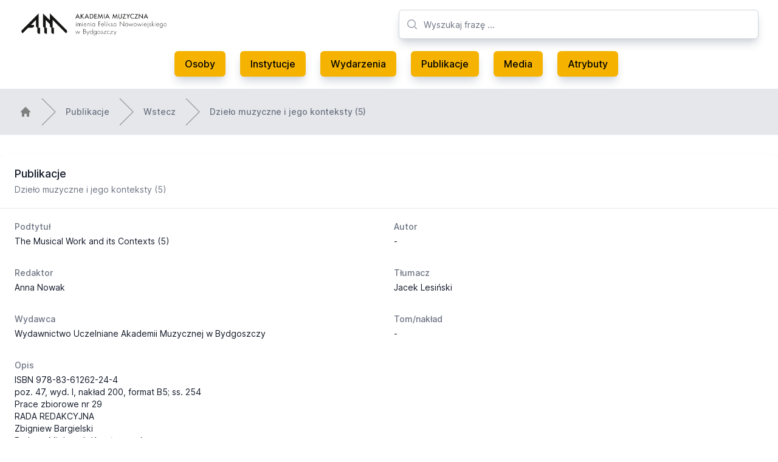

--- FILE ---
content_type: text/html; charset=utf-8
request_url: https://archiwummuzyczne.pl/publikacje/dzielo-muzyczne-i-jego-konteksty-5
body_size: 7497
content:
<!DOCTYPE html>
<html class="bg-white antialiased" lang="pl">
  <head>
  <meta charset="UTF-8">
<title>Archiwum Muzyczne Pomorza i Kujaw | Osoby | Dzieło muzyczne i jego</title>
<meta name="description" content="Strona internetowa Archiwum Muzycznego Pomorza i Kujaw. Znajdziesz tu informacje o muzycznej i artystycznej działalności związanej z rejonem Kujaw i Pomorza.">
<meta name="keywords" content="archiwum muzyczne muzyka pomorze kujawy kujawsko-pomorskie folklor zespoły zespół folklorystyczny folklorystyka zbiory media zdjęcia audio video">
<link rel="canonical" href="https://archiwummuzyczne.pl/publikacje/dzielo-muzyczne-i-jego-konteksty-5">

  <meta name="robots" content="max-snippet:-1, max-image-preview:large, max-video-preview:0">

  <link rel="apple-touch-icon" type="image/png" href="/assets/apple-touch-icon-56ae5985b1a66cf70a24c75799f26143fac6c6078e7e594e3d77de978bd8d8e6.png" />
  <link rel="icon" type="image/x-icon" href="/assets/favicon-57d4ad40c9d9bab101167308c78199428125942afbee40d4fbbb02eabee82922.ico" />

  <meta name="viewport" content="width=device-width, initial-scale=1, shrink-to-fit=no">

  <meta name="csrf-param" content="authenticity_token" />
<meta name="csrf-token" content="fiOCEckvp8IaCbHXrEp2Mu5q77RiTmZ53f1ddZtLIHyXAdnje1HsZkNhJBvHCltfXtO741JgOCcBOhed3k53Aw" />
  

  <link rel="stylesheet" href="/assets/tailwind-01f58a95ea98c65975c9afa4e7461a9994404d876d169f3a7b0d2fdc66cf8954.css" data-turbo-track="reload" />
<link rel="stylesheet" href="/assets/inter-font-8c3e82affb176f4bca9616b838d906343d1251adc8408efe02cf2b1e4fcf2bc4.css" data-turbo-track="reload" />
  <link rel="stylesheet" href="/assets/application-abc1b4c365ab08e6285bd6216d0e587c2274cebc6a7d406c10cdeea73a62bf4a.css" data-turbo-track="reload" />

  <script type="importmap" data-turbo-track="reload">{
  "imports": {
    "application": "/assets/application-37f365cbecf1fa2810a8303f4b6571676fa1f9c56c248528bc14ddb857531b95.js",
    "@hotwired/turbo-rails": "/assets/turbo.min-22a6f67470c972d811438dacf06c795ba609e619961f24913977015a6a043714.js",
    "@hotwired/stimulus": "https://ga.jspm.io/npm:@hotwired/stimulus@3.2.1/dist/stimulus.js",
    "@hotwired/stimulus-loading": "/assets/stimulus-loading-3576ce92b149ad5d6959438c6f291e2426c86df3b874c525b30faad51b0d96b3.js",
    "stimulus-lightbox": "https://ga.jspm.io/npm:stimulus-lightbox@3.2.0/dist/stimulus-lightbox.mjs",
    "lightgallery": "https://ga.jspm.io/npm:lightgallery@2.7.1/lightgallery.es5.js",
    "controllers/application": "/assets/controllers/application-eb74b998fcabf316280e19b1c1ea25105bd777bc3408a4bead23055f408ffdd7.js",
    "controllers/hello_controller": "/assets/controllers/hello_controller-549135e8e7c683a538c3d6d517339ba470fcfb79d62f738a0a089ba41851a554.js",
    "controllers": "/assets/controllers/index-2db729dddcc5b979110e98de4b6720f83f91a123172e87281d5a58410fc43806.js",
    "controllers/tables_controller": "/assets/controllers/tables_controller-d5d4038b91f2caa77d78c5f65f62d0e874cce516abc06425cfdc6d79c75e9c3c.js"
  }
}</script>
<link rel="modulepreload" href="/assets/application-37f365cbecf1fa2810a8303f4b6571676fa1f9c56c248528bc14ddb857531b95.js">
<link rel="modulepreload" href="/assets/turbo.min-22a6f67470c972d811438dacf06c795ba609e619961f24913977015a6a043714.js">
<link rel="modulepreload" href="https://ga.jspm.io/npm:@hotwired/stimulus@3.2.1/dist/stimulus.js">
<link rel="modulepreload" href="/assets/stimulus-loading-3576ce92b149ad5d6959438c6f291e2426c86df3b874c525b30faad51b0d96b3.js">
<link rel="modulepreload" href="https://ga.jspm.io/npm:stimulus-lightbox@3.2.0/dist/stimulus-lightbox.mjs">
<link rel="modulepreload" href="https://ga.jspm.io/npm:lightgallery@2.7.1/lightgallery.es5.js">
<link rel="modulepreload" href="/assets/controllers/application-eb74b998fcabf316280e19b1c1ea25105bd777bc3408a4bead23055f408ffdd7.js">
<link rel="modulepreload" href="/assets/controllers/hello_controller-549135e8e7c683a538c3d6d517339ba470fcfb79d62f738a0a089ba41851a554.js">
<link rel="modulepreload" href="/assets/controllers/index-2db729dddcc5b979110e98de4b6720f83f91a123172e87281d5a58410fc43806.js">
<link rel="modulepreload" href="/assets/controllers/tables_controller-d5d4038b91f2caa77d78c5f65f62d0e874cce516abc06425cfdc6d79c75e9c3c.js">
<script type="module">import "application"</script>
</head>


  <body class="bg-white">
    <header class="bg-white">
  <div class="mx-auto max-w-7xl px-8 pt-4 lg:pt-0">
    <div class="relative justify-between lg:flex lg:gap-8 lg:grid lg:grid-cols-12">
      <div class="flex lg:static lg:col-span-6">
        <div class="flex flex-shrink-0 items-center">
          <a href="https://archiwummuzyczne.pl/">
            <img class="block h-10 w-auto" alt="Archwium Muzyczne" src="/assets/am-ea0c4d8f6cb610e872f03c106fe860ea245827a710ef10bf70ef1cb684ce329c.webp" />
</a>        </div>
      </div>
      <div class="min-w-0 flex-1 md:px-8 lg:px-0 lg:col-span-6">
        <div class="flex items-center px-6 py-4 md:mx-auto md:max-w-3xl lg:mx-0 lg:max-w-none xl:px-0">
          <div class="w-full">
            <div class="relative">
              <div class="pointer-events-none absolute inset-y-0 left-0 flex items-center pl-3">
                <!-- Heroicon name: mini/magnifying-glass -->
                <svg class="h-5 w-5 text-gray-400" xmlns="http://www.w3.org/2000/svg" viewBox="0 0 20 20" fill="currentColor" aria-hidden="true">
                  <path fill-rule="evenodd" d="M9 3.5a5.5 5.5 0 100 11 5.5 5.5 0 000-11zM2 9a7 7 0 1112.452 4.391l3.328 3.329a.75.75 0 11-1.06 1.06l-3.329-3.328A7 7 0 012 9z" clip-rule="evenodd"/>
                </svg>
              </div>
              <form action="/search" accept-charset="UTF-8" method="get">
                <input type="text" name="search" id="search" placeholder="Wyszukaj frazę ..." class="block w-full h-12 rounded-md border border-gray-300 bg-white py-2 pl-10 pr-3 text-base shadow-lg shadow-gray-300 placeholder-gray-500 focus:border-orange-300 focus:text-gray-900 focus:placeholder-gray-400 focus:outline-none focus:ring-1 focus:ring-orange-300 sm:text-sm" />
                <input type="submit" value="" style="display: none;" data-disable-with="" />
</form>            </div>
          </div>
        </div>
      </div>
    </div>
  </div>
  <nav class="hidden lg:block mx-auto max-w-7xl pb-4 px-8" aria-label="Global">
    <div class="flex items-center justify-center py-1">
      <a class="menu-btn" href="https://archiwummuzyczne.pl/osoby">Osoby</a>
      <a class="menu-btn" href="https://archiwummuzyczne.pl/instytucje">Instytucje</a>
      <a class="menu-btn" href="https://archiwummuzyczne.pl/wydarzenia">Wydarzenia</a>
      <a class="menu-btn" href="https://archiwummuzyczne.pl/publikacje">Publikacje</a>
      <a class="menu-btn" href="https://archiwummuzyczne.pl/media">Media</a>
      <a class="menu-btn" href="https://archiwummuzyczne.pl/atrybuty">Atrybuty</a>
    </div>
  </nav>

  <nav class="lg:hidden" aria-label="Global">
    <div class="mx-auto max-w-3xl space-y-1 px-2 py-3">
      <a class="block menu-btn" href="https://archiwummuzyczne.pl/">Strona glówna</a>
      <a class="block menu-btn" href="https://archiwummuzyczne.pl/osoby">Osoby</a>
      <a class="block menu-btn" href="https://archiwummuzyczne.pl/instytucje">Instytucje</a>
      <a class="block menu-btn" href="https://archiwummuzyczne.pl/wydarzenia">Wydarzenia</a>
      <a class="block menu-btn" href="https://archiwummuzyczne.pl/publikacje">Publikacje</a>
      <a class="block menu-btn" href="https://archiwummuzyczne.pl/media">Media</a>
      <a class="block menu-btn" href="https://archiwummuzyczne.pl/atrybuty">Atrybuty</a>
    </div>
  </nav>
</header>

    
    <main class="bg-white">
      
<div class="hidden lg:block w-full bg-gray-200">
  <nav class="mx-auto max-w-7xl py-4 flex" aria-label="Breadcrumb">
    <ol role="list" class="mx-auto flex w-full max-w-screen-xl space-x-4 px-4 sm:px-6 lg:px-8">
      <li class="flex">
        <div class="flex items-center">
          <a href="/" class="text-gray-400 hover:text-gray-500">
            <!-- Heroicon name: mini/home -->
            <svg class="h-5 w-5 flex-shrink-0" xmlns="http://www.w3.org/2000/svg" viewBox="0 0 20 20" fill="gray" aria-hidden="true">
              <path fill-rule="evenodd" d="M9.293 2.293a1 1 0 011.414 0l7 7A1 1 0 0117 11h-1v6a1 1 0 01-1 1h-2a1 1 0 01-1-1v-3a1 1 0 00-1-1H9a1 1 0 00-1 1v3a1 1 0 01-1 1H5a1 1 0 01-1-1v-6H3a1 1 0 01-.707-1.707l7-7z" clip-rule="evenodd"/>
            </svg>
          </a>
        </div>
      </li>

        <li class="flex">
          <div class="flex items-center">
            <svg class="h-full w-6 flex-shrink-0 text-gray-200" viewBox="0 0 24 44" preserveAspectRatio="none" fill="gray" xmlns="http://www.w3.org/2000/svg" aria-hidden="true">
              <path d="M.293 0l22 22-22 22h1.414l22-22-22-22H.293z"/>
            </svg>
            <a class="ml-4 text-sm font-medium text-gray-500 hover:text-gray-700" href="/publikacje">Publikacje</a>
          </div>
        </li>

        <li class="flex">
          <div class="flex items-center">
            <svg class="h-full w-6 flex-shrink-0 text-gray-200" viewBox="0 0 24 44" preserveAspectRatio="none" fill="gray" xmlns="http://www.w3.org/2000/svg" aria-hidden="true">
              <path d="M.293 0l22 22-22 22h1.414l22-22-22-22H.293z"/>
            </svg>
            <a class="ml-4 text-sm font-medium text-gray-500 hover:text-gray-700" href="javascript:history.back()">Wstecz</a>
          </div>
        </li>

        <li class="flex">
          <div class="flex items-center">
            <svg class="h-full w-6 flex-shrink-0 text-gray-200" viewBox="0 0 24 44" preserveAspectRatio="none" fill="gray" xmlns="http://www.w3.org/2000/svg" aria-hidden="true">
              <path d="M.293 0l22 22-22 22h1.414l22-22-22-22H.293z"/>
            </svg>
            <a class="ml-4 text-sm font-medium text-gray-500 hover:text-gray-700" aria-current="page" href="/publikacje/dzielo-muzyczne-i-jego-konteksty-5">Dzieło muzyczne i jego konteksty (5)</a>
          </div>
        </li>
    </ol>
  </nav>
</div>


<div class="mx-auto max-w-7xl  py-4 sm:py-6 lg:py-8">
  <div class="overflow-hidden bg-white shadow sm:rounded-lg">
    <div class="px-4 py-5 sm:px-6">
      <h3 class="text-lg font-medium leading-6 text-gray-900">Publikacje</h3>
      <p class="mt-1 max-w-2xl text-sm text-gray-500">Dzieło muzyczne i jego konteksty (5)</p>
    </div>
    <div class="border-t border-gray-200 px-4 py-5 sm:px-6">
      <dl class="grid grid-cols-1 gap-x-4 gap-y-8 sm:grid-cols-2">
        <div class="sm:col-span-1">
          <dt class="text-sm font-medium text-gray-500">Podtytuł</dt>
          <dd class="mt-1 text-sm text-gray-900">The Musical Work and its Contexts (5)</dd>
        </div>
        <div class="sm:col-span-1">
          <dt class="text-sm font-medium text-gray-500">Autor</dt>
          <dd class="mt-1 text-sm text-gray-900">
            -
          </dd>
        </div>
        <div class="sm:col-span-1">
          <dt class="text-sm font-medium text-gray-500">Redaktor</dt>
          <dd class="mt-1 text-sm text-gray-900">
            <a href="/osoby/anna-nowak">Anna Nowak</a>
          </dd>
        </div>
        <div class="sm:col-span-1">
          <dt class="text-sm font-medium text-gray-500">Tłumacz</dt>
          <dd class="mt-1 text-sm text-gray-900">
            <a href="/osoby/jacek-lesinski">Jacek Lesiński</a>
          </dd>
        </div>
        <div class="sm:col-span-1">
          <dt class="text-sm font-medium text-gray-500">Wydawca</dt>
          <dd class="mt-1 text-sm text-gray-900">Wydawnictwo Uczelniane Akademii Muzycznej w Bydgoszczy</dd>
        </div>
        <div class="sm:col-span-1">
          <dt class="text-sm font-medium text-gray-500">Tom/nakład</dt>
          <dd class="mt-1 text-sm text-gray-900">
            -
          </dd>
        </div>
          <div class="sm:col-span-2">
            <dt class="text-sm font-medium text-gray-500">Opis</dt>
            <dd class="mt-1 text-sm text-gray-900"><p>ISBN 978-83-61262-24-4<br>poz. 47, wyd. I, nakład 200, format B5; ss. 254</p><p>Prace zbiorowe nr 29</p><p>RADA REDAKCYJNA<br>Zbigniew Bargielski<br>Barbara Mielcarek-Krzyżanowska<br>Anna Nowak<br>Violetta Przech</p>Współpraca redakcyjna<br>Barbara Mielcarek-Krzyżanowska <p class="adminform">Redakcja językowa tekstów angielskich<br>Jacek Lesiński</p><p>Korekta<br>Barbara Mielcarek-Krzyżanowska</p><p>Publikacja dofinansowana przez Ministerstwo Nauki i Szkolnictwa Wyższego</p><p>Skład i łamanie: Małgorzata Zielińska<br>Druk: Wydawnictwo TEKST</p></dd>
          </div>
        <div class="sm:col-span-2">
          <dt class="text-sm font-medium text-gray-500">Atrybuty</dt>
          <dd class="mt-1 text-sm text-gray-900">Publikacje:Książki<br>Publikacje:Prace zbiorowe</dd>
        </div>
          <div class="sm:col-span-2">
  <dt class="text-sm font-medium text-gray-500">Powiązane media</dt>
  <dd class="mt-1 text-sm text-gray-900">
    <ul role="list" class="divide-y divide-gray-200 rounded-md border border-gray-200 cursor-pointer" data-controller="tables">
          <li class="hidden lg:flex items-center justify-between py-3 pl-3 pr-4 text-sm hover:bg-gray-50" data-tables-path-param="/media/praca-zbiorowa-nr-29-okladka-dzielo-muzyczne-i-jego-konteksty-5" data-action="click->tables#click">
            <div class="flex w-0 flex-1 items-center">
              <!-- Heroicon name: mini/paper-clip -->
              <svg class="h-5 w-5 flex-shrink-0 text-gray-400" xmlns="http://www.w3.org/2000/svg" viewBox="0 0 20 20" fill="currentColor" aria-hidden="true">
                <path fill-rule="evenodd" d="M15.621 4.379a3 3 0 00-4.242 0l-7 7a3 3 0 004.241 4.243h.001l.497-.5a.75.75 0 011.064 1.057l-.498.501-.002.002a4.5 4.5 0 01-6.364-6.364l7-7a4.5 4.5 0 016.368 6.36l-3.455 3.553A2.625 2.625 0 119.52 9.52l3.45-3.451a.75.75 0 111.061 1.06l-3.45 3.451a1.125 1.125 0 001.587 1.595l3.454-3.553a3 3 0 000-4.242z" clip-rule="evenodd"/>
              </svg>
              <span class="ml-2 w-0 flex-1 truncate">Praca zbiorowa nr 29 - Okładka - Dzieło muzyczne i jego konteksty (5)</span>
            </div>
            <div class="flex w-0 flex-1 items-center">
              <span class="ml-2 w-0 flex-1 truncate"></span>
            </div>
            <div class="ml-4 flex-shrink-0">
              <a class="font-medium text-primary-color hover:text-gray-600" href="/media/praca-zbiorowa-nr-29-okladka-dzielo-muzyczne-i-jego-konteksty-5">Szczegóły</a>
            </div>
          </li>
          <li class="lg:hidden mx-auto max-w-3xl space-y-1 py-3 pl-3 pr-4 text-sm hover:bg-gray-50" data-tables-path-param="/media/praca-zbiorowa-nr-29-okladka-dzielo-muzyczne-i-jego-konteksty-5" data-action="click->tables#click">
            <span class="block truncate">Praca zbiorowa nr 29 - Okładka - Dzieło muzyczne i jego konteksty (5)</span>
            <span class="block truncate"></span>
            <a class="font-medium block text-primary-color hover:text-gray-600" href="/media/praca-zbiorowa-nr-29-okladka-dzielo-muzyczne-i-jego-konteksty-5">Szczegóły</a>
          </li>
    </ul>
  </dd>
</div>

          <div class="sm:col-span-2">
  <dt class="text-sm font-medium text-gray-500">Powiązane wydarzenia</dt>
  <dd class="mt-1 text-sm text-gray-900">
    <ul role="list" class="divide-y divide-gray-200 rounded-md border border-gray-200 cursor-pointer" data-controller="tables">
          <li class="hidden lg:flex items-center justify-between py-3 pl-3 pr-4 text-sm hover:bg-gray-50" data-tables-path-param="/wydarzenia/v-miedzynarodowe-sympozjum-dzielo-muzyczne-i-jego-konteksty" data-action="click->tables#click">
            <div class="flex w-0 flex-1 items-center">
              <!-- Heroicon name: mini/paper-clip -->
              <svg class="h-5 w-5 flex-shrink-0 text-gray-400" xmlns="http://www.w3.org/2000/svg" viewBox="0 0 20 20" fill="currentColor" aria-hidden="true">
                <path fill-rule="evenodd" d="M15.621 4.379a3 3 0 00-4.242 0l-7 7a3 3 0 004.241 4.243h.001l.497-.5a.75.75 0 011.064 1.057l-.498.501-.002.002a4.5 4.5 0 01-6.364-6.364l7-7a4.5 4.5 0 016.368 6.36l-3.455 3.553A2.625 2.625 0 119.52 9.52l3.45-3.451a.75.75 0 111.061 1.06l-3.45 3.451a1.125 1.125 0 001.587 1.595l3.454-3.553a3 3 0 000-4.242z" clip-rule="evenodd"/>
              </svg>
              <span class="ml-2 w-0 flex-1 truncate">V Międzynarodowe Sympozjum - Dzieło muzyczne i jego konteksty</span>
            </div>
            <div class="flex w-0 flex-1 items-center">
              <span class="ml-2 w-0 flex-1 truncate"></span>
            </div>
            <div class="ml-4 flex-shrink-0">
              <a class="font-medium text-primary-color hover:text-gray-600" href="/wydarzenia/v-miedzynarodowe-sympozjum-dzielo-muzyczne-i-jego-konteksty">Szczegóły</a>
            </div>
          </li>
          <li class="lg:hidden mx-auto max-w-3xl space-y-1 py-3 pl-3 pr-4 text-sm hover:bg-gray-50" data-tables-path-param="/wydarzenia/v-miedzynarodowe-sympozjum-dzielo-muzyczne-i-jego-konteksty" data-action="click->tables#click">
            <span class="block truncate">V Międzynarodowe Sympozjum - Dzieło muzyczne i jego konteksty</span>
            <span class="block truncate"></span>
            <a class="font-medium block text-primary-color hover:text-gray-600" href="/wydarzenia/v-miedzynarodowe-sympozjum-dzielo-muzyczne-i-jego-konteksty">Szczegóły</a>
          </li>
    </ul>
  </dd>
</div>

          <div class="sm:col-span-2">
  <dt class="text-sm font-medium text-gray-500">Powiązane instytucje</dt>
  <dd class="mt-1 text-sm text-gray-900">
    <ul role="list" class="divide-y divide-gray-200 rounded-md border border-gray-200 cursor-pointer" data-controller="tables">
          <li class="hidden lg:flex items-center justify-between py-3 pl-3 pr-4 text-sm hover:bg-gray-50" data-tables-path-param="/instytucje/akademia-muzyczna-im-feliksa-nowowiejskiego" data-action="click->tables#click">
            <div class="flex w-0 flex-1 items-center">
              <!-- Heroicon name: mini/paper-clip -->
              <svg class="h-5 w-5 flex-shrink-0 text-gray-400" xmlns="http://www.w3.org/2000/svg" viewBox="0 0 20 20" fill="currentColor" aria-hidden="true">
                <path fill-rule="evenodd" d="M15.621 4.379a3 3 0 00-4.242 0l-7 7a3 3 0 004.241 4.243h.001l.497-.5a.75.75 0 011.064 1.057l-.498.501-.002.002a4.5 4.5 0 01-6.364-6.364l7-7a4.5 4.5 0 016.368 6.36l-3.455 3.553A2.625 2.625 0 119.52 9.52l3.45-3.451a.75.75 0 111.061 1.06l-3.45 3.451a1.125 1.125 0 001.587 1.595l3.454-3.553a3 3 0 000-4.242z" clip-rule="evenodd"/>
              </svg>
              <span class="ml-2 w-0 flex-1 truncate">Akademia Muzyczna im. Feliksa Nowowiejskiego</span>
            </div>
            <div class="flex w-0 flex-1 items-center">
              <span class="ml-2 w-0 flex-1 truncate">wydawca</span>
            </div>
            <div class="ml-4 flex-shrink-0">
              <a class="font-medium text-primary-color hover:text-gray-600" href="/instytucje/akademia-muzyczna-im-feliksa-nowowiejskiego">Szczegóły</a>
            </div>
          </li>
          <li class="lg:hidden mx-auto max-w-3xl space-y-1 py-3 pl-3 pr-4 text-sm hover:bg-gray-50" data-tables-path-param="/instytucje/akademia-muzyczna-im-feliksa-nowowiejskiego" data-action="click->tables#click">
            <span class="block truncate">Akademia Muzyczna im. Feliksa Nowowiejskiego</span>
            <span class="block truncate">wydawca</span>
            <a class="font-medium block text-primary-color hover:text-gray-600" href="/instytucje/akademia-muzyczna-im-feliksa-nowowiejskiego">Szczegóły</a>
          </li>
    </ul>
  </dd>
</div>

          <div class="sm:col-span-2">
  <dt class="text-sm font-medium text-gray-500">Powiązane osoby</dt>
  <dd class="mt-1 text-sm text-gray-900">
    <ul role="list" class="divide-y divide-gray-200 rounded-md border border-gray-200 cursor-pointer" data-controller="tables">
          <li class="hidden lg:flex items-center justify-between py-3 pl-3 pr-4 text-sm hover:bg-gray-50" data-tables-path-param="/osoby/mieczyslaw-tomaszewski" data-action="click->tables#click">
            <div class="flex w-0 flex-1 items-center">
              <!-- Heroicon name: mini/paper-clip -->
              <svg class="h-5 w-5 flex-shrink-0 text-gray-400" xmlns="http://www.w3.org/2000/svg" viewBox="0 0 20 20" fill="currentColor" aria-hidden="true">
                <path fill-rule="evenodd" d="M15.621 4.379a3 3 0 00-4.242 0l-7 7a3 3 0 004.241 4.243h.001l.497-.5a.75.75 0 011.064 1.057l-.498.501-.002.002a4.5 4.5 0 01-6.364-6.364l7-7a4.5 4.5 0 016.368 6.36l-3.455 3.553A2.625 2.625 0 119.52 9.52l3.45-3.451a.75.75 0 111.061 1.06l-3.45 3.451a1.125 1.125 0 001.587 1.595l3.454-3.553a3 3 0 000-4.242z" clip-rule="evenodd"/>
              </svg>
              <span class="ml-2 w-0 flex-1 truncate">Mieczysław Tomaszewski</span>
            </div>
            <div class="flex w-0 flex-1 items-center">
              <span class="ml-2 w-0 flex-1 truncate">Droga twórcza, jej progi i fazy, przemiany i fiksacje / An Artist&amp;#8217;s Path: The Nodes and Phases, Transitions and Fixations</span>
            </div>
            <div class="ml-4 flex-shrink-0">
              <a class="font-medium text-primary-color hover:text-gray-600" href="/osoby/mieczyslaw-tomaszewski">Szczegóły</a>
            </div>
          </li>
          <li class="lg:hidden mx-auto max-w-3xl space-y-1 py-3 pl-3 pr-4 text-sm hover:bg-gray-50" data-tables-path-param="/osoby/mieczyslaw-tomaszewski" data-action="click->tables#click">
            <span class="block truncate">Mieczysław Tomaszewski</span>
            <span class="block truncate">Droga twórcza, jej progi i fazy, przemiany i fiksacje / An Artist&amp;#8217;s Path: The Nodes and Phases, Transitions and Fixations</span>
            <a class="font-medium block text-primary-color hover:text-gray-600" href="/osoby/mieczyslaw-tomaszewski">Szczegóły</a>
          </li>
          <li class="hidden lg:flex items-center justify-between py-3 pl-3 pr-4 text-sm hover:bg-gray-50" data-tables-path-param="/osoby/jagna-dankowska" data-action="click->tables#click">
            <div class="flex w-0 flex-1 items-center">
              <!-- Heroicon name: mini/paper-clip -->
              <svg class="h-5 w-5 flex-shrink-0 text-gray-400" xmlns="http://www.w3.org/2000/svg" viewBox="0 0 20 20" fill="currentColor" aria-hidden="true">
                <path fill-rule="evenodd" d="M15.621 4.379a3 3 0 00-4.242 0l-7 7a3 3 0 004.241 4.243h.001l.497-.5a.75.75 0 011.064 1.057l-.498.501-.002.002a4.5 4.5 0 01-6.364-6.364l7-7a4.5 4.5 0 016.368 6.36l-3.455 3.553A2.625 2.625 0 119.52 9.52l3.45-3.451a.75.75 0 111.061 1.06l-3.45 3.451a1.125 1.125 0 001.587 1.595l3.454-3.553a3 3 0 000-4.242z" clip-rule="evenodd"/>
              </svg>
              <span class="ml-2 w-0 flex-1 truncate">Jagna Dankowska</span>
            </div>
            <div class="flex w-0 flex-1 items-center">
              <span class="ml-2 w-0 flex-1 truncate">O filozoficznych ideach muzyki w obliczu współczesnego kryzysu wartości / On Philosophical Ideas in the Context of the Contemporary Crisis</span>
            </div>
            <div class="ml-4 flex-shrink-0">
              <a class="font-medium text-primary-color hover:text-gray-600" href="/osoby/jagna-dankowska">Szczegóły</a>
            </div>
          </li>
          <li class="lg:hidden mx-auto max-w-3xl space-y-1 py-3 pl-3 pr-4 text-sm hover:bg-gray-50" data-tables-path-param="/osoby/jagna-dankowska" data-action="click->tables#click">
            <span class="block truncate">Jagna Dankowska</span>
            <span class="block truncate">O filozoficznych ideach muzyki w obliczu współczesnego kryzysu wartości / On Philosophical Ideas in the Context of the Contemporary Crisis</span>
            <a class="font-medium block text-primary-color hover:text-gray-600" href="/osoby/jagna-dankowska">Szczegóły</a>
          </li>
          <li class="hidden lg:flex items-center justify-between py-3 pl-3 pr-4 text-sm hover:bg-gray-50" data-tables-path-param="/osoby/zuzana-martinakova-rendekova" data-action="click->tables#click">
            <div class="flex w-0 flex-1 items-center">
              <!-- Heroicon name: mini/paper-clip -->
              <svg class="h-5 w-5 flex-shrink-0 text-gray-400" xmlns="http://www.w3.org/2000/svg" viewBox="0 0 20 20" fill="currentColor" aria-hidden="true">
                <path fill-rule="evenodd" d="M15.621 4.379a3 3 0 00-4.242 0l-7 7a3 3 0 004.241 4.243h.001l.497-.5a.75.75 0 011.064 1.057l-.498.501-.002.002a4.5 4.5 0 01-6.364-6.364l7-7a4.5 4.5 0 016.368 6.36l-3.455 3.553A2.625 2.625 0 119.52 9.52l3.45-3.451a.75.75 0 111.061 1.06l-3.45 3.451a1.125 1.125 0 001.587 1.595l3.454-3.553a3 3 0 000-4.242z" clip-rule="evenodd"/>
              </svg>
              <span class="ml-2 w-0 flex-1 truncate">Zuzana Martinakova-Rendekova</span>
            </div>
            <div class="flex w-0 flex-1 items-center">
              <span class="ml-2 w-0 flex-1 truncate">A Systems Theoretical Approach to the System of Music and its Environment / Zastosowanie teorii systemów do badania systemu Muzyki i jej środowiska</span>
            </div>
            <div class="ml-4 flex-shrink-0">
              <a class="font-medium text-primary-color hover:text-gray-600" href="/osoby/zuzana-martinakova-rendekova">Szczegóły</a>
            </div>
          </li>
          <li class="lg:hidden mx-auto max-w-3xl space-y-1 py-3 pl-3 pr-4 text-sm hover:bg-gray-50" data-tables-path-param="/osoby/zuzana-martinakova-rendekova" data-action="click->tables#click">
            <span class="block truncate">Zuzana Martinakova-Rendekova</span>
            <span class="block truncate">A Systems Theoretical Approach to the System of Music and its Environment / Zastosowanie teorii systemów do badania systemu Muzyki i jej środowiska</span>
            <a class="font-medium block text-primary-color hover:text-gray-600" href="/osoby/zuzana-martinakova-rendekova">Szczegóły</a>
          </li>
          <li class="hidden lg:flex items-center justify-between py-3 pl-3 pr-4 text-sm hover:bg-gray-50" data-tables-path-param="/osoby/jesus-aguila" data-action="click->tables#click">
            <div class="flex w-0 flex-1 items-center">
              <!-- Heroicon name: mini/paper-clip -->
              <svg class="h-5 w-5 flex-shrink-0 text-gray-400" xmlns="http://www.w3.org/2000/svg" viewBox="0 0 20 20" fill="currentColor" aria-hidden="true">
                <path fill-rule="evenodd" d="M15.621 4.379a3 3 0 00-4.242 0l-7 7a3 3 0 004.241 4.243h.001l.497-.5a.75.75 0 011.064 1.057l-.498.501-.002.002a4.5 4.5 0 01-6.364-6.364l7-7a4.5 4.5 0 016.368 6.36l-3.455 3.553A2.625 2.625 0 119.52 9.52l3.45-3.451a.75.75 0 111.061 1.06l-3.45 3.451a1.125 1.125 0 001.587 1.595l3.454-3.553a3 3 0 000-4.242z" clip-rule="evenodd"/>
              </svg>
              <span class="ml-2 w-0 flex-1 truncate">Jésus Aguila</span>
            </div>
            <div class="flex w-0 flex-1 items-center">
              <span class="ml-2 w-0 flex-1 truncate">Comparative Strategies for Listening to Contemporary Music in the Post-modern Context of West European Culture / Porównawcze strategie słuchania muzyki współczesnej w postmodernistycznym kontekście kultury zachodnioeuropejskiej</span>
            </div>
            <div class="ml-4 flex-shrink-0">
              <a class="font-medium text-primary-color hover:text-gray-600" href="/osoby/jesus-aguila">Szczegóły</a>
            </div>
          </li>
          <li class="lg:hidden mx-auto max-w-3xl space-y-1 py-3 pl-3 pr-4 text-sm hover:bg-gray-50" data-tables-path-param="/osoby/jesus-aguila" data-action="click->tables#click">
            <span class="block truncate">Jésus Aguila</span>
            <span class="block truncate">Comparative Strategies for Listening to Contemporary Music in the Post-modern Context of West European Culture / Porównawcze strategie słuchania muzyki współczesnej w postmodernistycznym kontekście kultury zachodnioeuropejskiej</span>
            <a class="font-medium block text-primary-color hover:text-gray-600" href="/osoby/jesus-aguila">Szczegóły</a>
          </li>
          <li class="hidden lg:flex items-center justify-between py-3 pl-3 pr-4 text-sm hover:bg-gray-50" data-tables-path-param="/osoby/aleksandra-brejza" data-action="click->tables#click">
            <div class="flex w-0 flex-1 items-center">
              <!-- Heroicon name: mini/paper-clip -->
              <svg class="h-5 w-5 flex-shrink-0 text-gray-400" xmlns="http://www.w3.org/2000/svg" viewBox="0 0 20 20" fill="currentColor" aria-hidden="true">
                <path fill-rule="evenodd" d="M15.621 4.379a3 3 0 00-4.242 0l-7 7a3 3 0 004.241 4.243h.001l.497-.5a.75.75 0 011.064 1.057l-.498.501-.002.002a4.5 4.5 0 01-6.364-6.364l7-7a4.5 4.5 0 016.368 6.36l-3.455 3.553A2.625 2.625 0 119.52 9.52l3.45-3.451a.75.75 0 111.061 1.06l-3.45 3.451a1.125 1.125 0 001.587 1.595l3.454-3.553a3 3 0 000-4.242z" clip-rule="evenodd"/>
              </svg>
              <span class="ml-2 w-0 flex-1 truncate">Aleksandra Brejza</span>
            </div>
            <div class="flex w-0 flex-1 items-center">
              <span class="ml-2 w-0 flex-1 truncate">&amp;#8222;Hommage &amp;agrave; Rameau&amp;#8221; Claude&amp;#8217;a Debussy&amp;#8217;ego i &amp;#8222;Suita na fortepian&amp;#8221; op. 14 Béli Bartóka: dwa konteksty &amp;#8211; jedna idea / &amp;#8220;Hommage &amp;agrave; Rameau&amp;#8221; by C. Debussy  and &amp;#8220;Suite&amp;#8221; op. 14 for Piano by B. Bartók &amp;#8211; Two Contexts, One Idea</span>
            </div>
            <div class="ml-4 flex-shrink-0">
              <a class="font-medium text-primary-color hover:text-gray-600" href="/osoby/aleksandra-brejza">Szczegóły</a>
            </div>
          </li>
          <li class="lg:hidden mx-auto max-w-3xl space-y-1 py-3 pl-3 pr-4 text-sm hover:bg-gray-50" data-tables-path-param="/osoby/aleksandra-brejza" data-action="click->tables#click">
            <span class="block truncate">Aleksandra Brejza</span>
            <span class="block truncate">&amp;#8222;Hommage &amp;agrave; Rameau&amp;#8221; Claude&amp;#8217;a Debussy&amp;#8217;ego i &amp;#8222;Suita na fortepian&amp;#8221; op. 14 Béli Bartóka: dwa konteksty &amp;#8211; jedna idea / &amp;#8220;Hommage &amp;agrave; Rameau&amp;#8221; by C. Debussy  and &amp;#8220;Suite&amp;#8221; op. 14 for Piano by B. Bartók &amp;#8211; Two Contexts, One Idea</span>
            <a class="font-medium block text-primary-color hover:text-gray-600" href="/osoby/aleksandra-brejza">Szczegóły</a>
          </li>
          <li class="hidden lg:flex items-center justify-between py-3 pl-3 pr-4 text-sm hover:bg-gray-50" data-tables-path-param="/osoby/renata-skupin" data-action="click->tables#click">
            <div class="flex w-0 flex-1 items-center">
              <!-- Heroicon name: mini/paper-clip -->
              <svg class="h-5 w-5 flex-shrink-0 text-gray-400" xmlns="http://www.w3.org/2000/svg" viewBox="0 0 20 20" fill="currentColor" aria-hidden="true">
                <path fill-rule="evenodd" d="M15.621 4.379a3 3 0 00-4.242 0l-7 7a3 3 0 004.241 4.243h.001l.497-.5a.75.75 0 011.064 1.057l-.498.501-.002.002a4.5 4.5 0 01-6.364-6.364l7-7a4.5 4.5 0 016.368 6.36l-3.455 3.553A2.625 2.625 0 119.52 9.52l3.45-3.451a.75.75 0 111.061 1.06l-3.45 3.451a1.125 1.125 0 001.587 1.595l3.454-3.553a3 3 0 000-4.242z" clip-rule="evenodd"/>
              </svg>
              <span class="ml-2 w-0 flex-1 truncate">Renata Skupin</span>
            </div>
            <div class="flex w-0 flex-1 items-center">
              <span class="ml-2 w-0 flex-1 truncate">Orient w twórczości Ludomira Michała Rogowskiego &amp;#8211; obcy czy swojski? / The Orient in Ludomir M. Rogowski&amp;#8217;s Works &amp;#8211; Alien or Familiar?</span>
            </div>
            <div class="ml-4 flex-shrink-0">
              <a class="font-medium text-primary-color hover:text-gray-600" href="/osoby/renata-skupin">Szczegóły</a>
            </div>
          </li>
          <li class="lg:hidden mx-auto max-w-3xl space-y-1 py-3 pl-3 pr-4 text-sm hover:bg-gray-50" data-tables-path-param="/osoby/renata-skupin" data-action="click->tables#click">
            <span class="block truncate">Renata Skupin</span>
            <span class="block truncate">Orient w twórczości Ludomira Michała Rogowskiego &amp;#8211; obcy czy swojski? / The Orient in Ludomir M. Rogowski&amp;#8217;s Works &amp;#8211; Alien or Familiar?</span>
            <a class="font-medium block text-primary-color hover:text-gray-600" href="/osoby/renata-skupin">Szczegóły</a>
          </li>
          <li class="hidden lg:flex items-center justify-between py-3 pl-3 pr-4 text-sm hover:bg-gray-50" data-tables-path-param="/osoby/barbara-mielcarek-krzyzanowska" data-action="click->tables#click">
            <div class="flex w-0 flex-1 items-center">
              <!-- Heroicon name: mini/paper-clip -->
              <svg class="h-5 w-5 flex-shrink-0 text-gray-400" xmlns="http://www.w3.org/2000/svg" viewBox="0 0 20 20" fill="currentColor" aria-hidden="true">
                <path fill-rule="evenodd" d="M15.621 4.379a3 3 0 00-4.242 0l-7 7a3 3 0 004.241 4.243h.001l.497-.5a.75.75 0 011.064 1.057l-.498.501-.002.002a4.5 4.5 0 01-6.364-6.364l7-7a4.5 4.5 0 016.368 6.36l-3.455 3.553A2.625 2.625 0 119.52 9.52l3.45-3.451a.75.75 0 111.061 1.06l-3.45 3.451a1.125 1.125 0 001.587 1.595l3.454-3.553a3 3 0 000-4.242z" clip-rule="evenodd"/>
              </svg>
              <span class="ml-2 w-0 flex-1 truncate">Barbara Mielcarek-Krzyżanowska</span>
            </div>
            <div class="flex w-0 flex-1 items-center">
              <span class="ml-2 w-0 flex-1 truncate">Folkloryzm wobec kategorii rasy i narodowości / Folklorism and the Categories of Human Race and Nationality</span>
            </div>
            <div class="ml-4 flex-shrink-0">
              <a class="font-medium text-primary-color hover:text-gray-600" href="/osoby/barbara-mielcarek-krzyzanowska">Szczegóły</a>
            </div>
          </li>
          <li class="lg:hidden mx-auto max-w-3xl space-y-1 py-3 pl-3 pr-4 text-sm hover:bg-gray-50" data-tables-path-param="/osoby/barbara-mielcarek-krzyzanowska" data-action="click->tables#click">
            <span class="block truncate">Barbara Mielcarek-Krzyżanowska</span>
            <span class="block truncate">Folkloryzm wobec kategorii rasy i narodowości / Folklorism and the Categories of Human Race and Nationality</span>
            <a class="font-medium block text-primary-color hover:text-gray-600" href="/osoby/barbara-mielcarek-krzyzanowska">Szczegóły</a>
          </li>
          <li class="hidden lg:flex items-center justify-between py-3 pl-3 pr-4 text-sm hover:bg-gray-50" data-tables-path-param="/osoby/anna-nowak" data-action="click->tables#click">
            <div class="flex w-0 flex-1 items-center">
              <!-- Heroicon name: mini/paper-clip -->
              <svg class="h-5 w-5 flex-shrink-0 text-gray-400" xmlns="http://www.w3.org/2000/svg" viewBox="0 0 20 20" fill="currentColor" aria-hidden="true">
                <path fill-rule="evenodd" d="M15.621 4.379a3 3 0 00-4.242 0l-7 7a3 3 0 004.241 4.243h.001l.497-.5a.75.75 0 011.064 1.057l-.498.501-.002.002a4.5 4.5 0 01-6.364-6.364l7-7a4.5 4.5 0 016.368 6.36l-3.455 3.553A2.625 2.625 0 119.52 9.52l3.45-3.451a.75.75 0 111.061 1.06l-3.45 3.451a1.125 1.125 0 001.587 1.595l3.454-3.553a3 3 0 000-4.242z" clip-rule="evenodd"/>
              </svg>
              <span class="ml-2 w-0 flex-1 truncate">Anna Nowak</span>
            </div>
            <div class="flex w-0 flex-1 items-center">
              <span class="ml-2 w-0 flex-1 truncate">Konteksty ideowo-artystyczne i biograficzne &amp;#8222;Mazurków&amp;#8221; na fortepian Romana Maciejewskiego / Ideological, Artistic and Biographical Contexts of &amp;#8222;Piano Mazurkas&amp;#8221; by Roman Maciejewski </span>
            </div>
            <div class="ml-4 flex-shrink-0">
              <a class="font-medium text-primary-color hover:text-gray-600" href="/osoby/anna-nowak">Szczegóły</a>
            </div>
          </li>
          <li class="lg:hidden mx-auto max-w-3xl space-y-1 py-3 pl-3 pr-4 text-sm hover:bg-gray-50" data-tables-path-param="/osoby/anna-nowak" data-action="click->tables#click">
            <span class="block truncate">Anna Nowak</span>
            <span class="block truncate">Konteksty ideowo-artystyczne i biograficzne &amp;#8222;Mazurków&amp;#8221; na fortepian Romana Maciejewskiego / Ideological, Artistic and Biographical Contexts of &amp;#8222;Piano Mazurkas&amp;#8221; by Roman Maciejewski </span>
            <a class="font-medium block text-primary-color hover:text-gray-600" href="/osoby/anna-nowak">Szczegóły</a>
          </li>
          <li class="hidden lg:flex items-center justify-between py-3 pl-3 pr-4 text-sm hover:bg-gray-50" data-tables-path-param="/osoby/malgorzata-janicka-slysz" data-action="click->tables#click">
            <div class="flex w-0 flex-1 items-center">
              <!-- Heroicon name: mini/paper-clip -->
              <svg class="h-5 w-5 flex-shrink-0 text-gray-400" xmlns="http://www.w3.org/2000/svg" viewBox="0 0 20 20" fill="currentColor" aria-hidden="true">
                <path fill-rule="evenodd" d="M15.621 4.379a3 3 0 00-4.242 0l-7 7a3 3 0 004.241 4.243h.001l.497-.5a.75.75 0 011.064 1.057l-.498.501-.002.002a4.5 4.5 0 01-6.364-6.364l7-7a4.5 4.5 0 016.368 6.36l-3.455 3.553A2.625 2.625 0 119.52 9.52l3.45-3.451a.75.75 0 111.061 1.06l-3.45 3.451a1.125 1.125 0 001.587 1.595l3.454-3.553a3 3 0 000-4.242z" clip-rule="evenodd"/>
              </svg>
              <span class="ml-2 w-0 flex-1 truncate">Małgorzata Janicka-Słysz</span>
            </div>
            <div class="flex w-0 flex-1 items-center">
              <span class="ml-2 w-0 flex-1 truncate">Karol Szymanowski. O tekstualizacji osobistego doświadczenia / Karol Szymanowski. On the Textualization of his Personal Experience</span>
            </div>
            <div class="ml-4 flex-shrink-0">
              <a class="font-medium text-primary-color hover:text-gray-600" href="/osoby/malgorzata-janicka-slysz">Szczegóły</a>
            </div>
          </li>
          <li class="lg:hidden mx-auto max-w-3xl space-y-1 py-3 pl-3 pr-4 text-sm hover:bg-gray-50" data-tables-path-param="/osoby/malgorzata-janicka-slysz" data-action="click->tables#click">
            <span class="block truncate">Małgorzata Janicka-Słysz</span>
            <span class="block truncate">Karol Szymanowski. O tekstualizacji osobistego doświadczenia / Karol Szymanowski. On the Textualization of his Personal Experience</span>
            <a class="font-medium block text-primary-color hover:text-gray-600" href="/osoby/malgorzata-janicka-slysz">Szczegóły</a>
          </li>
          <li class="hidden lg:flex items-center justify-between py-3 pl-3 pr-4 text-sm hover:bg-gray-50" data-tables-path-param="/osoby/michal-zielinski" data-action="click->tables#click">
            <div class="flex w-0 flex-1 items-center">
              <!-- Heroicon name: mini/paper-clip -->
              <svg class="h-5 w-5 flex-shrink-0 text-gray-400" xmlns="http://www.w3.org/2000/svg" viewBox="0 0 20 20" fill="currentColor" aria-hidden="true">
                <path fill-rule="evenodd" d="M15.621 4.379a3 3 0 00-4.242 0l-7 7a3 3 0 004.241 4.243h.001l.497-.5a.75.75 0 011.064 1.057l-.498.501-.002.002a4.5 4.5 0 01-6.364-6.364l7-7a4.5 4.5 0 016.368 6.36l-3.455 3.553A2.625 2.625 0 119.52 9.52l3.45-3.451a.75.75 0 111.061 1.06l-3.45 3.451a1.125 1.125 0 001.587 1.595l3.454-3.553a3 3 0 000-4.242z" clip-rule="evenodd"/>
              </svg>
              <span class="ml-2 w-0 flex-1 truncate">Michał Zieliński</span>
            </div>
            <div class="flex w-0 flex-1 items-center">
              <span class="ml-2 w-0 flex-1 truncate">&amp;#8222;Le Tombeau de Couperin&amp;#8221; Maurycego Ravela &amp;#8211; geneza i konteksty / &amp;#8220;Le Tombeau de Couperin&amp;#8221; by Maurice Ravel: Its Genesis and Context </span>
            </div>
            <div class="ml-4 flex-shrink-0">
              <a class="font-medium text-primary-color hover:text-gray-600" href="/osoby/michal-zielinski">Szczegóły</a>
            </div>
          </li>
          <li class="lg:hidden mx-auto max-w-3xl space-y-1 py-3 pl-3 pr-4 text-sm hover:bg-gray-50" data-tables-path-param="/osoby/michal-zielinski" data-action="click->tables#click">
            <span class="block truncate">Michał Zieliński</span>
            <span class="block truncate">&amp;#8222;Le Tombeau de Couperin&amp;#8221; Maurycego Ravela &amp;#8211; geneza i konteksty / &amp;#8220;Le Tombeau de Couperin&amp;#8221; by Maurice Ravel: Its Genesis and Context </span>
            <a class="font-medium block text-primary-color hover:text-gray-600" href="/osoby/michal-zielinski">Szczegóły</a>
          </li>
          <li class="hidden lg:flex items-center justify-between py-3 pl-3 pr-4 text-sm hover:bg-gray-50" data-tables-path-param="/osoby/janina-tatarska" data-action="click->tables#click">
            <div class="flex w-0 flex-1 items-center">
              <!-- Heroicon name: mini/paper-clip -->
              <svg class="h-5 w-5 flex-shrink-0 text-gray-400" xmlns="http://www.w3.org/2000/svg" viewBox="0 0 20 20" fill="currentColor" aria-hidden="true">
                <path fill-rule="evenodd" d="M15.621 4.379a3 3 0 00-4.242 0l-7 7a3 3 0 004.241 4.243h.001l.497-.5a.75.75 0 011.064 1.057l-.498.501-.002.002a4.5 4.5 0 01-6.364-6.364l7-7a4.5 4.5 0 016.368 6.36l-3.455 3.553A2.625 2.625 0 119.52 9.52l3.45-3.451a.75.75 0 111.061 1.06l-3.45 3.451a1.125 1.125 0 001.587 1.595l3.454-3.553a3 3 0 000-4.242z" clip-rule="evenodd"/>
              </svg>
              <span class="ml-2 w-0 flex-1 truncate">Janina Tatarska</span>
            </div>
            <div class="flex w-0 flex-1 items-center">
              <span class="ml-2 w-0 flex-1 truncate">Kontekstowe uwarunkowania gatunku etiudy fortepianowej / Contextual Conditions of the Piano Etúde Genre</span>
            </div>
            <div class="ml-4 flex-shrink-0">
              <a class="font-medium text-primary-color hover:text-gray-600" href="/osoby/janina-tatarska">Szczegóły</a>
            </div>
          </li>
          <li class="lg:hidden mx-auto max-w-3xl space-y-1 py-3 pl-3 pr-4 text-sm hover:bg-gray-50" data-tables-path-param="/osoby/janina-tatarska" data-action="click->tables#click">
            <span class="block truncate">Janina Tatarska</span>
            <span class="block truncate">Kontekstowe uwarunkowania gatunku etiudy fortepianowej / Contextual Conditions of the Piano Etúde Genre</span>
            <a class="font-medium block text-primary-color hover:text-gray-600" href="/osoby/janina-tatarska">Szczegóły</a>
          </li>
          <li class="hidden lg:flex items-center justify-between py-3 pl-3 pr-4 text-sm hover:bg-gray-50" data-tables-path-param="/osoby/igor-savchuk" data-action="click->tables#click">
            <div class="flex w-0 flex-1 items-center">
              <!-- Heroicon name: mini/paper-clip -->
              <svg class="h-5 w-5 flex-shrink-0 text-gray-400" xmlns="http://www.w3.org/2000/svg" viewBox="0 0 20 20" fill="currentColor" aria-hidden="true">
                <path fill-rule="evenodd" d="M15.621 4.379a3 3 0 00-4.242 0l-7 7a3 3 0 004.241 4.243h.001l.497-.5a.75.75 0 011.064 1.057l-.498.501-.002.002a4.5 4.5 0 01-6.364-6.364l7-7a4.5 4.5 0 016.368 6.36l-3.455 3.553A2.625 2.625 0 119.52 9.52l3.45-3.451a.75.75 0 111.061 1.06l-3.45 3.451a1.125 1.125 0 001.587 1.595l3.454-3.553a3 3 0 000-4.242z" clip-rule="evenodd"/>
              </svg>
              <span class="ml-2 w-0 flex-1 truncate">Igor Savchuk</span>
            </div>
            <div class="flex w-0 flex-1 items-center">
              <span class="ml-2 w-0 flex-1 truncate">Muzyka fortepianowa kompozytorów polskich na Ukrainie w latach 20. XX wieku w kontekście filozoficznej wizji świata / Chamber Music by Polish and Ukrainian Composers of the 1920s in the Context of an Artistic Image of the World</span>
            </div>
            <div class="ml-4 flex-shrink-0">
              <a class="font-medium text-primary-color hover:text-gray-600" href="/osoby/igor-savchuk">Szczegóły</a>
            </div>
          </li>
          <li class="lg:hidden mx-auto max-w-3xl space-y-1 py-3 pl-3 pr-4 text-sm hover:bg-gray-50" data-tables-path-param="/osoby/igor-savchuk" data-action="click->tables#click">
            <span class="block truncate">Igor Savchuk</span>
            <span class="block truncate">Muzyka fortepianowa kompozytorów polskich na Ukrainie w latach 20. XX wieku w kontekście filozoficznej wizji świata / Chamber Music by Polish and Ukrainian Composers of the 1920s in the Context of an Artistic Image of the World</span>
            <a class="font-medium block text-primary-color hover:text-gray-600" href="/osoby/igor-savchuk">Szczegóły</a>
          </li>
          <li class="hidden lg:flex items-center justify-between py-3 pl-3 pr-4 text-sm hover:bg-gray-50" data-tables-path-param="/osoby/malgorzata-krolak-radziejewska" data-action="click->tables#click">
            <div class="flex w-0 flex-1 items-center">
              <!-- Heroicon name: mini/paper-clip -->
              <svg class="h-5 w-5 flex-shrink-0 text-gray-400" xmlns="http://www.w3.org/2000/svg" viewBox="0 0 20 20" fill="currentColor" aria-hidden="true">
                <path fill-rule="evenodd" d="M15.621 4.379a3 3 0 00-4.242 0l-7 7a3 3 0 004.241 4.243h.001l.497-.5a.75.75 0 011.064 1.057l-.498.501-.002.002a4.5 4.5 0 01-6.364-6.364l7-7a4.5 4.5 0 016.368 6.36l-3.455 3.553A2.625 2.625 0 119.52 9.52l3.45-3.451a.75.75 0 111.061 1.06l-3.45 3.451a1.125 1.125 0 001.587 1.595l3.454-3.553a3 3 0 000-4.242z" clip-rule="evenodd"/>
              </svg>
              <span class="ml-2 w-0 flex-1 truncate">Małgorzata Królak-Radziejewska</span>
            </div>
            <div class="flex w-0 flex-1 items-center">
              <span class="ml-2 w-0 flex-1 truncate">Dwa oblicza &amp;#8211; wspólna koncepcja. Grażyny Bacewicz &amp;#8222;Trio&amp;#8221; na obój, harfę i perkusję oraz &amp;#8222;Inkrustacje&amp;#8221; na róg i zespół kameralny / Two Aspects &amp;#8211; One Idea: The &amp;#8220;Trio&amp;#8221; for Oboe, Harp and Percussion and the &amp;#8220;Incrustations&amp;#8221; for Horn and Chamber Ensemble by Grażyna Bacewicz</span>
            </div>
            <div class="ml-4 flex-shrink-0">
              <a class="font-medium text-primary-color hover:text-gray-600" href="/osoby/malgorzata-krolak-radziejewska">Szczegóły</a>
            </div>
          </li>
          <li class="lg:hidden mx-auto max-w-3xl space-y-1 py-3 pl-3 pr-4 text-sm hover:bg-gray-50" data-tables-path-param="/osoby/malgorzata-krolak-radziejewska" data-action="click->tables#click">
            <span class="block truncate">Małgorzata Królak-Radziejewska</span>
            <span class="block truncate">Dwa oblicza &amp;#8211; wspólna koncepcja. Grażyny Bacewicz &amp;#8222;Trio&amp;#8221; na obój, harfę i perkusję oraz &amp;#8222;Inkrustacje&amp;#8221; na róg i zespół kameralny / Two Aspects &amp;#8211; One Idea: The &amp;#8220;Trio&amp;#8221; for Oboe, Harp and Percussion and the &amp;#8220;Incrustations&amp;#8221; for Horn and Chamber Ensemble by Grażyna Bacewicz</span>
            <a class="font-medium block text-primary-color hover:text-gray-600" href="/osoby/malgorzata-krolak-radziejewska">Szczegóły</a>
          </li>
          <li class="hidden lg:flex items-center justify-between py-3 pl-3 pr-4 text-sm hover:bg-gray-50" data-tables-path-param="/osoby/violetta-przech" data-action="click->tables#click">
            <div class="flex w-0 flex-1 items-center">
              <!-- Heroicon name: mini/paper-clip -->
              <svg class="h-5 w-5 flex-shrink-0 text-gray-400" xmlns="http://www.w3.org/2000/svg" viewBox="0 0 20 20" fill="currentColor" aria-hidden="true">
                <path fill-rule="evenodd" d="M15.621 4.379a3 3 0 00-4.242 0l-7 7a3 3 0 004.241 4.243h.001l.497-.5a.75.75 0 011.064 1.057l-.498.501-.002.002a4.5 4.5 0 01-6.364-6.364l7-7a4.5 4.5 0 016.368 6.36l-3.455 3.553A2.625 2.625 0 119.52 9.52l3.45-3.451a.75.75 0 111.061 1.06l-3.45 3.451a1.125 1.125 0 001.587 1.595l3.454-3.553a3 3 0 000-4.242z" clip-rule="evenodd"/>
              </svg>
              <span class="ml-2 w-0 flex-1 truncate">Violetta Przech</span>
            </div>
            <div class="flex w-0 flex-1 items-center">
              <span class="ml-2 w-0 flex-1 truncate">O zabawie fortepianem &amp;#8211; konteksty twórczości fortepianowej  Zbigniewa Bargielskiego / Zbigniew Bargielski&amp;#8217;s Piano Works: Inspirations and Contexts</span>
            </div>
            <div class="ml-4 flex-shrink-0">
              <a class="font-medium text-primary-color hover:text-gray-600" href="/osoby/violetta-przech">Szczegóły</a>
            </div>
          </li>
          <li class="lg:hidden mx-auto max-w-3xl space-y-1 py-3 pl-3 pr-4 text-sm hover:bg-gray-50" data-tables-path-param="/osoby/violetta-przech" data-action="click->tables#click">
            <span class="block truncate">Violetta Przech</span>
            <span class="block truncate">O zabawie fortepianem &amp;#8211; konteksty twórczości fortepianowej  Zbigniewa Bargielskiego / Zbigniew Bargielski&amp;#8217;s Piano Works: Inspirations and Contexts</span>
            <a class="font-medium block text-primary-color hover:text-gray-600" href="/osoby/violetta-przech">Szczegóły</a>
          </li>
          <li class="hidden lg:flex items-center justify-between py-3 pl-3 pr-4 text-sm hover:bg-gray-50" data-tables-path-param="/osoby/gundega-smite" data-action="click->tables#click">
            <div class="flex w-0 flex-1 items-center">
              <!-- Heroicon name: mini/paper-clip -->
              <svg class="h-5 w-5 flex-shrink-0 text-gray-400" xmlns="http://www.w3.org/2000/svg" viewBox="0 0 20 20" fill="currentColor" aria-hidden="true">
                <path fill-rule="evenodd" d="M15.621 4.379a3 3 0 00-4.242 0l-7 7a3 3 0 004.241 4.243h.001l.497-.5a.75.75 0 011.064 1.057l-.498.501-.002.002a4.5 4.5 0 01-6.364-6.364l7-7a4.5 4.5 0 016.368 6.36l-3.455 3.553A2.625 2.625 0 119.52 9.52l3.45-3.451a.75.75 0 111.061 1.06l-3.45 3.451a1.125 1.125 0 001.587 1.595l3.454-3.553a3 3 0 000-4.242z" clip-rule="evenodd"/>
              </svg>
              <span class="ml-2 w-0 flex-1 truncate">Gundega Smite</span>
            </div>
            <div class="flex w-0 flex-1 items-center">
              <span class="ml-2 w-0 flex-1 truncate">Oratorio &amp;#8220;Aalomgon&amp;#8221; by Latvian Composer Martins Vilums within the Context of His Musical Aesthetics / Oratorium &amp;#8222;Aalomgon&amp;#8221; łotewskiego kompozytora Martinsa Vilumsa w kontekście jego muzycznej estetyki</span>
            </div>
            <div class="ml-4 flex-shrink-0">
              <a class="font-medium text-primary-color hover:text-gray-600" href="/osoby/gundega-smite">Szczegóły</a>
            </div>
          </li>
          <li class="lg:hidden mx-auto max-w-3xl space-y-1 py-3 pl-3 pr-4 text-sm hover:bg-gray-50" data-tables-path-param="/osoby/gundega-smite" data-action="click->tables#click">
            <span class="block truncate">Gundega Smite</span>
            <span class="block truncate">Oratorio &amp;#8220;Aalomgon&amp;#8221; by Latvian Composer Martins Vilums within the Context of His Musical Aesthetics / Oratorium &amp;#8222;Aalomgon&amp;#8221; łotewskiego kompozytora Martinsa Vilumsa w kontekście jego muzycznej estetyki</span>
            <a class="font-medium block text-primary-color hover:text-gray-600" href="/osoby/gundega-smite">Szczegóły</a>
          </li>
          <li class="hidden lg:flex items-center justify-between py-3 pl-3 pr-4 text-sm hover:bg-gray-50" data-tables-path-param="/osoby/aleksandra-klaput-wisniewska" data-action="click->tables#click">
            <div class="flex w-0 flex-1 items-center">
              <!-- Heroicon name: mini/paper-clip -->
              <svg class="h-5 w-5 flex-shrink-0 text-gray-400" xmlns="http://www.w3.org/2000/svg" viewBox="0 0 20 20" fill="currentColor" aria-hidden="true">
                <path fill-rule="evenodd" d="M15.621 4.379a3 3 0 00-4.242 0l-7 7a3 3 0 004.241 4.243h.001l.497-.5a.75.75 0 011.064 1.057l-.498.501-.002.002a4.5 4.5 0 01-6.364-6.364l7-7a4.5 4.5 0 016.368 6.36l-3.455 3.553A2.625 2.625 0 119.52 9.52l3.45-3.451a.75.75 0 111.061 1.06l-3.45 3.451a1.125 1.125 0 001.587 1.595l3.454-3.553a3 3 0 000-4.242z" clip-rule="evenodd"/>
              </svg>
              <span class="ml-2 w-0 flex-1 truncate">Aleksandra Kłaput-Wiśniewska</span>
            </div>
            <div class="flex w-0 flex-1 items-center">
              <span class="ml-2 w-0 flex-1 truncate">&amp;#8222;Cante jondo&amp;#8221; w pieśniach do słów F.G. Lorki Wojciecha Łukaszewskiego i Marka Minkova / &amp;#8220;Cante jondo&amp;#8221; in Songs with F.G. Lorca&amp;#8217;s Lyrics by Wojciech Łukaszewski and Marek Minkov</span>
            </div>
            <div class="ml-4 flex-shrink-0">
              <a class="font-medium text-primary-color hover:text-gray-600" href="/osoby/aleksandra-klaput-wisniewska">Szczegóły</a>
            </div>
          </li>
          <li class="lg:hidden mx-auto max-w-3xl space-y-1 py-3 pl-3 pr-4 text-sm hover:bg-gray-50" data-tables-path-param="/osoby/aleksandra-klaput-wisniewska" data-action="click->tables#click">
            <span class="block truncate">Aleksandra Kłaput-Wiśniewska</span>
            <span class="block truncate">&amp;#8222;Cante jondo&amp;#8221; w pieśniach do słów F.G. Lorki Wojciecha Łukaszewskiego i Marka Minkova / &amp;#8220;Cante jondo&amp;#8221; in Songs with F.G. Lorca&amp;#8217;s Lyrics by Wojciech Łukaszewski and Marek Minkov</span>
            <a class="font-medium block text-primary-color hover:text-gray-600" href="/osoby/aleksandra-klaput-wisniewska">Szczegóły</a>
          </li>
          <li class="hidden lg:flex items-center justify-between py-3 pl-3 pr-4 text-sm hover:bg-gray-50" data-tables-path-param="/osoby/elzbieta-szczurko" data-action="click->tables#click">
            <div class="flex w-0 flex-1 items-center">
              <!-- Heroicon name: mini/paper-clip -->
              <svg class="h-5 w-5 flex-shrink-0 text-gray-400" xmlns="http://www.w3.org/2000/svg" viewBox="0 0 20 20" fill="currentColor" aria-hidden="true">
                <path fill-rule="evenodd" d="M15.621 4.379a3 3 0 00-4.242 0l-7 7a3 3 0 004.241 4.243h.001l.497-.5a.75.75 0 011.064 1.057l-.498.501-.002.002a4.5 4.5 0 01-6.364-6.364l7-7a4.5 4.5 0 016.368 6.36l-3.455 3.553A2.625 2.625 0 119.52 9.52l3.45-3.451a.75.75 0 111.061 1.06l-3.45 3.451a1.125 1.125 0 001.587 1.595l3.454-3.553a3 3 0 000-4.242z" clip-rule="evenodd"/>
              </svg>
              <span class="ml-2 w-0 flex-1 truncate">Elżbieta Szczurko</span>
            </div>
            <div class="flex w-0 flex-1 items-center">
              <span class="ml-2 w-0 flex-1 truncate">&amp;#8222;Totus Tuus&amp;#8221; Henryka Mikołaja Góreckiego w kontekście myśli Jana Pawła II o sztuce / &amp;#8220;Totus Tuus&amp;#8221; by Henryk Mikołaj Górecki in the Context of Pope John Paul II&amp;#8217;s Art Considerations</span>
            </div>
            <div class="ml-4 flex-shrink-0">
              <a class="font-medium text-primary-color hover:text-gray-600" href="/osoby/elzbieta-szczurko">Szczegóły</a>
            </div>
          </li>
          <li class="lg:hidden mx-auto max-w-3xl space-y-1 py-3 pl-3 pr-4 text-sm hover:bg-gray-50" data-tables-path-param="/osoby/elzbieta-szczurko" data-action="click->tables#click">
            <span class="block truncate">Elżbieta Szczurko</span>
            <span class="block truncate">&amp;#8222;Totus Tuus&amp;#8221; Henryka Mikołaja Góreckiego w kontekście myśli Jana Pawła II o sztuce / &amp;#8220;Totus Tuus&amp;#8221; by Henryk Mikołaj Górecki in the Context of Pope John Paul II&amp;#8217;s Art Considerations</span>
            <a class="font-medium block text-primary-color hover:text-gray-600" href="/osoby/elzbieta-szczurko">Szczegóły</a>
          </li>
    </ul>
  </dd>
</div>

      </dl>
    </div>
  </div>
</div>

    </main>
    <footer class="bg-gray-200">
  <div class="mx-auto max-w-7xl overflow-hidden py-12 px-4 sm:px-6 lg:px-8">
    <nav class="-mx-5 -my-2 flex flex-wrap justify-center" aria-label="Footer">
      <div class="px-5 py-2">
        <a class="text-base text-gray-500 hover:text-gray-900" href="https://archiwummuzyczne.pl/">Strona główna</a>
      </div>

      <div class="px-5 py-2">
        <a class="text-base text-gray-500 hover:text-gray-900" href="https://archiwummuzyczne.pl/osoby">Osoby</a>
      </div>

      <div class="px-5 py-2">
        <a class="text-base text-gray-500 hover:text-gray-900" href="https://archiwummuzyczne.pl/instytucje">Instytucje</a>
      </div>

      <div class="px-5 py-2">
        <a class="text-base text-gray-500 hover:text-gray-900" href="https://archiwummuzyczne.pl/wydarzenia">Wydarzenia</a>
      </div>

      <div class="px-5 py-2">
        <a class="text-base text-gray-500 hover:text-gray-900" href="https://archiwummuzyczne.pl/publikacje">Publikacje</a>
      </div>

      <div class="px-5 py-2">
        <a class="text-base text-gray-500 hover:text-gray-900" href="https://archiwummuzyczne.pl/media">Media</a>
      </div>
      <div class="px-5 py-2">
        <a class="text-base text-gray-500 hover:text-gray-900" href="https://archiwummuzyczne.pl/atrybuty">Atrybuty</a>
      </div>
    </nav>
    <div class="mt-8 flex justify-center space-x-6">
      <a href="https://www.facebook.com/folklorkujawski" class="text-gray-400 hover:text-gray-500">
        <svg class="h-6 w-6" fill="currentColor" viewBox="0 0 24 24" aria-hidden="true">
          <path fill-rule="evenodd" d="M22 12c0-5.523-4.477-10-10-10S2 6.477 2 12c0 4.991 3.657 9.128 8.438 9.878v-6.987h-2.54V12h2.54V9.797c0-2.506 1.492-3.89 3.777-3.89 1.094 0 2.238.195 2.238.195v2.46h-1.26c-1.243 0-1.63.771-1.63 1.562V12h2.773l-.443 2.89h-2.33v6.988C18.343 21.128 22 16.991 22 12z" clip-rule="evenodd" />
        </svg>
      </a>
    </div>
    <p class="mt-8 text-center text-base text-gray-400">&copy; 2000-2026 Akademia Muzyczna w Bydgoszczy, Archiwum Muzyczne Pomorza i Kujaw.</p>
  </div>
</footer>

  </body>
</html>
